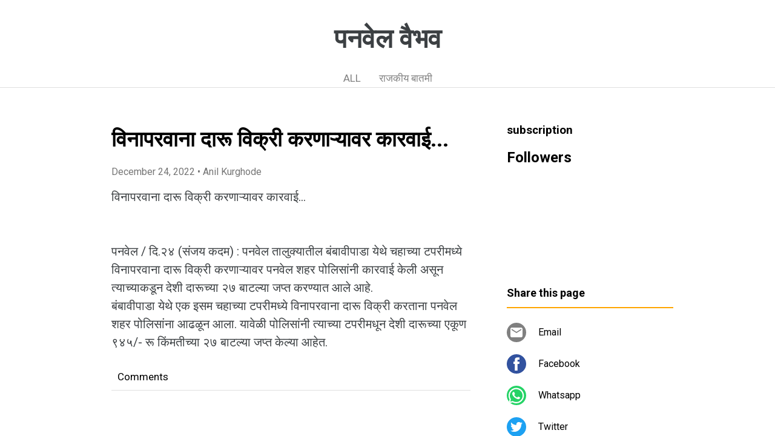

--- FILE ---
content_type: text/html; charset=utf-8
request_url: https://www.google.com/recaptcha/api2/aframe
body_size: 267
content:
<!DOCTYPE HTML><html><head><meta http-equiv="content-type" content="text/html; charset=UTF-8"></head><body><script nonce="tXJV7g1vzStbohQPTCOzBw">/** Anti-fraud and anti-abuse applications only. See google.com/recaptcha */ try{var clients={'sodar':'https://pagead2.googlesyndication.com/pagead/sodar?'};window.addEventListener("message",function(a){try{if(a.source===window.parent){var b=JSON.parse(a.data);var c=clients[b['id']];if(c){var d=document.createElement('img');d.src=c+b['params']+'&rc='+(localStorage.getItem("rc::a")?sessionStorage.getItem("rc::b"):"");window.document.body.appendChild(d);sessionStorage.setItem("rc::e",parseInt(sessionStorage.getItem("rc::e")||0)+1);localStorage.setItem("rc::h",'1769791463046');}}}catch(b){}});window.parent.postMessage("_grecaptcha_ready", "*");}catch(b){}</script></body></html>